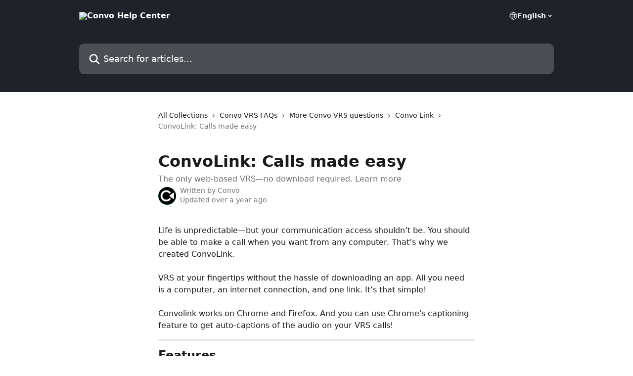

--- FILE ---
content_type: text/html; charset=UTF-8
request_url: https://player.vimeo.com/video/853207120
body_size: 6486
content:
<!DOCTYPE html>
<html lang="en">
<head>
  <meta charset="utf-8">
  <meta name="viewport" content="width=device-width,initial-scale=1,user-scalable=yes">
  
  <link rel="canonical" href="https://player.vimeo.com/video/853207120">
  <meta name="googlebot" content="noindex,indexifembedded">
  
  
  <title>Text Chat on Vimeo</title>
  <style>
      body, html, .player, .fallback {
          overflow: hidden;
          width: 100%;
          height: 100%;
          margin: 0;
          padding: 0;
      }
      .fallback {
          
              background-color: transparent;
          
      }
      .player.loading { opacity: 0; }
      .fallback iframe {
          position: fixed;
          left: 0;
          top: 0;
          width: 100%;
          height: 100%;
      }
  </style>
  <link rel="modulepreload" href="https://f.vimeocdn.com/p/4.46.25/js/player.module.js" crossorigin="anonymous">
  <link rel="modulepreload" href="https://f.vimeocdn.com/p/4.46.25/js/vendor.module.js" crossorigin="anonymous">
  <link rel="preload" href="https://f.vimeocdn.com/p/4.46.25/css/player.css" as="style">
</head>

<body>


<div class="vp-placeholder">
    <style>
        .vp-placeholder,
        .vp-placeholder-thumb,
        .vp-placeholder-thumb::before,
        .vp-placeholder-thumb::after {
            position: absolute;
            top: 0;
            bottom: 0;
            left: 0;
            right: 0;
        }
        .vp-placeholder {
            visibility: hidden;
            width: 100%;
            max-height: 100%;
            height: calc(1080 / 1920 * 100vw);
            max-width: calc(1920 / 1080 * 100vh);
            margin: auto;
        }
        .vp-placeholder-carousel {
            display: none;
            background-color: #000;
            position: absolute;
            left: 0;
            right: 0;
            bottom: -60px;
            height: 60px;
        }
    </style>

    

    
        <style>
            .vp-placeholder-thumb {
                overflow: hidden;
                width: 100%;
                max-height: 100%;
                margin: auto;
            }
            .vp-placeholder-thumb::before,
            .vp-placeholder-thumb::after {
                content: "";
                display: block;
                filter: blur(7px);
                margin: 0;
                background: url(https://i.vimeocdn.com/video/1708641769-358d29a7310973a39112c765569fa03a919fde85677c598f77c12f2314b083d8-d?mw=80&q=85) 50% 50% / contain no-repeat;
            }
            .vp-placeholder-thumb::before {
                 
                margin: -30px;
            }
        </style>
    

    <div class="vp-placeholder-thumb"></div>
    <div class="vp-placeholder-carousel"></div>
    <script>function placeholderInit(t,h,d,s,n,o){var i=t.querySelector(".vp-placeholder"),v=t.querySelector(".vp-placeholder-thumb");if(h){var p=function(){try{return window.self!==window.top}catch(a){return!0}}(),w=200,y=415,r=60;if(!p&&window.innerWidth>=w&&window.innerWidth<y){i.style.bottom=r+"px",i.style.maxHeight="calc(100vh - "+r+"px)",i.style.maxWidth="calc("+n+" / "+o+" * (100vh - "+r+"px))";var f=t.querySelector(".vp-placeholder-carousel");f.style.display="block"}}if(d){var e=new Image;e.onload=function(){var a=n/o,c=e.width/e.height;if(c<=.95*a||c>=1.05*a){var l=i.getBoundingClientRect(),g=l.right-l.left,b=l.bottom-l.top,m=window.innerWidth/g*100,x=window.innerHeight/b*100;v.style.height="calc("+e.height+" / "+e.width+" * "+m+"vw)",v.style.maxWidth="calc("+e.width+" / "+e.height+" * "+x+"vh)"}i.style.visibility="visible"},e.src=s}else i.style.visibility="visible"}
</script>
    <script>placeholderInit(document,  false ,  true , "https://i.vimeocdn.com/video/1708641769-358d29a7310973a39112c765569fa03a919fde85677c598f77c12f2314b083d8-d?mw=80\u0026q=85",  1920 ,  1080 );</script>
</div>

<div id="player" class="player"></div>
<script>window.playerConfig = {"cdn_url":"https://f.vimeocdn.com","vimeo_api_url":"api.vimeo.com","request":{"files":{"dash":{"cdns":{"akfire_interconnect_quic":{"avc_url":"https://vod-adaptive-ak.vimeocdn.com/exp=1768405504~acl=%2F7da587e7-8a42-4d46-bbc6-d354f3a3d574%2Fpsid%3Db48072c27f323f107e2ef662dd0f10d216bfd8764fe35dc2aa34516cad4b0ca8%2F%2A~hmac=ab3bb8ca5a6dcb2528627960fa709fd0a4e3875a2e023591c086cca77f5edcc1/7da587e7-8a42-4d46-bbc6-d354f3a3d574/psid=b48072c27f323f107e2ef662dd0f10d216bfd8764fe35dc2aa34516cad4b0ca8/v2/playlist/av/primary/prot/cXNyPTE/playlist.json?omit=av1-hevc\u0026pathsig=8c953e4f~EiVSI2Qa7NAZotXU0FHBTKAYZaSGIfEdAjxJ-iEVPS8\u0026qsr=1\u0026r=dXM%3D\u0026rh=sVbcR","origin":"gcs","url":"https://vod-adaptive-ak.vimeocdn.com/exp=1768405504~acl=%2F7da587e7-8a42-4d46-bbc6-d354f3a3d574%2Fpsid%3Db48072c27f323f107e2ef662dd0f10d216bfd8764fe35dc2aa34516cad4b0ca8%2F%2A~hmac=ab3bb8ca5a6dcb2528627960fa709fd0a4e3875a2e023591c086cca77f5edcc1/7da587e7-8a42-4d46-bbc6-d354f3a3d574/psid=b48072c27f323f107e2ef662dd0f10d216bfd8764fe35dc2aa34516cad4b0ca8/v2/playlist/av/primary/prot/cXNyPTE/playlist.json?pathsig=8c953e4f~EiVSI2Qa7NAZotXU0FHBTKAYZaSGIfEdAjxJ-iEVPS8\u0026qsr=1\u0026r=dXM%3D\u0026rh=sVbcR"},"fastly_skyfire":{"avc_url":"https://skyfire.vimeocdn.com/1768405504-0x52cc48c0fa791878b7c2150b0433acf95b768c11/7da587e7-8a42-4d46-bbc6-d354f3a3d574/psid=b48072c27f323f107e2ef662dd0f10d216bfd8764fe35dc2aa34516cad4b0ca8/v2/playlist/av/primary/prot/cXNyPTE/playlist.json?omit=av1-hevc\u0026pathsig=8c953e4f~EiVSI2Qa7NAZotXU0FHBTKAYZaSGIfEdAjxJ-iEVPS8\u0026qsr=1\u0026r=dXM%3D\u0026rh=sVbcR","origin":"gcs","url":"https://skyfire.vimeocdn.com/1768405504-0x52cc48c0fa791878b7c2150b0433acf95b768c11/7da587e7-8a42-4d46-bbc6-d354f3a3d574/psid=b48072c27f323f107e2ef662dd0f10d216bfd8764fe35dc2aa34516cad4b0ca8/v2/playlist/av/primary/prot/cXNyPTE/playlist.json?pathsig=8c953e4f~EiVSI2Qa7NAZotXU0FHBTKAYZaSGIfEdAjxJ-iEVPS8\u0026qsr=1\u0026r=dXM%3D\u0026rh=sVbcR"}},"default_cdn":"akfire_interconnect_quic","separate_av":true,"streams":[{"profile":"c3347cdf-6c91-4ab3-8d56-737128e7a65f","id":"89c54691-9720-4b06-ac2e-acc8a593fe8c","fps":23.98,"quality":"360p"},{"profile":"f3f6f5f0-2e6b-4e90-994e-842d1feeabc0","id":"b3cfff0e-e527-4eb1-a81e-eb72541a4296","fps":23.98,"quality":"720p"},{"profile":"f9e4a5d7-8043-4af3-b231-641ca735a130","id":"df158cff-d217-4120-babe-b27b24df43a8","fps":23.98,"quality":"540p"},{"profile":"5ff7441f-4973-4241-8c2e-976ef4a572b0","id":"01e64ff3-5844-4378-9a6a-e07a0e86847f","fps":23.98,"quality":"1080p"},{"profile":"d0b41bac-2bf2-4310-8113-df764d486192","id":"0df7c8dc-d3ba-484e-b063-4153295d8550","fps":23.98,"quality":"240p"}],"streams_avc":[{"profile":"f3f6f5f0-2e6b-4e90-994e-842d1feeabc0","id":"b3cfff0e-e527-4eb1-a81e-eb72541a4296","fps":23.98,"quality":"720p"},{"profile":"f9e4a5d7-8043-4af3-b231-641ca735a130","id":"df158cff-d217-4120-babe-b27b24df43a8","fps":23.98,"quality":"540p"},{"profile":"5ff7441f-4973-4241-8c2e-976ef4a572b0","id":"01e64ff3-5844-4378-9a6a-e07a0e86847f","fps":23.98,"quality":"1080p"},{"profile":"d0b41bac-2bf2-4310-8113-df764d486192","id":"0df7c8dc-d3ba-484e-b063-4153295d8550","fps":23.98,"quality":"240p"},{"profile":"c3347cdf-6c91-4ab3-8d56-737128e7a65f","id":"89c54691-9720-4b06-ac2e-acc8a593fe8c","fps":23.98,"quality":"360p"}]},"hls":{"cdns":{"akfire_interconnect_quic":{"avc_url":"https://vod-adaptive-ak.vimeocdn.com/exp=1768405504~acl=%2F7da587e7-8a42-4d46-bbc6-d354f3a3d574%2Fpsid%3Db48072c27f323f107e2ef662dd0f10d216bfd8764fe35dc2aa34516cad4b0ca8%2F%2A~hmac=ab3bb8ca5a6dcb2528627960fa709fd0a4e3875a2e023591c086cca77f5edcc1/7da587e7-8a42-4d46-bbc6-d354f3a3d574/psid=b48072c27f323f107e2ef662dd0f10d216bfd8764fe35dc2aa34516cad4b0ca8/v2/playlist/av/primary/prot/cXNyPTE/playlist.m3u8?omit=av1-hevc-opus\u0026pathsig=8c953e4f~fDtC--Xj-B_ws2tHtk8wz6CGSo8MKok4h0qOnT67EKI\u0026qsr=1\u0026r=dXM%3D\u0026rh=sVbcR\u0026sf=fmp4","origin":"gcs","url":"https://vod-adaptive-ak.vimeocdn.com/exp=1768405504~acl=%2F7da587e7-8a42-4d46-bbc6-d354f3a3d574%2Fpsid%3Db48072c27f323f107e2ef662dd0f10d216bfd8764fe35dc2aa34516cad4b0ca8%2F%2A~hmac=ab3bb8ca5a6dcb2528627960fa709fd0a4e3875a2e023591c086cca77f5edcc1/7da587e7-8a42-4d46-bbc6-d354f3a3d574/psid=b48072c27f323f107e2ef662dd0f10d216bfd8764fe35dc2aa34516cad4b0ca8/v2/playlist/av/primary/prot/cXNyPTE/playlist.m3u8?omit=opus\u0026pathsig=8c953e4f~fDtC--Xj-B_ws2tHtk8wz6CGSo8MKok4h0qOnT67EKI\u0026qsr=1\u0026r=dXM%3D\u0026rh=sVbcR\u0026sf=fmp4"},"fastly_skyfire":{"avc_url":"https://skyfire.vimeocdn.com/1768405504-0x52cc48c0fa791878b7c2150b0433acf95b768c11/7da587e7-8a42-4d46-bbc6-d354f3a3d574/psid=b48072c27f323f107e2ef662dd0f10d216bfd8764fe35dc2aa34516cad4b0ca8/v2/playlist/av/primary/prot/cXNyPTE/playlist.m3u8?omit=av1-hevc-opus\u0026pathsig=8c953e4f~fDtC--Xj-B_ws2tHtk8wz6CGSo8MKok4h0qOnT67EKI\u0026qsr=1\u0026r=dXM%3D\u0026rh=sVbcR\u0026sf=fmp4","origin":"gcs","url":"https://skyfire.vimeocdn.com/1768405504-0x52cc48c0fa791878b7c2150b0433acf95b768c11/7da587e7-8a42-4d46-bbc6-d354f3a3d574/psid=b48072c27f323f107e2ef662dd0f10d216bfd8764fe35dc2aa34516cad4b0ca8/v2/playlist/av/primary/prot/cXNyPTE/playlist.m3u8?omit=opus\u0026pathsig=8c953e4f~fDtC--Xj-B_ws2tHtk8wz6CGSo8MKok4h0qOnT67EKI\u0026qsr=1\u0026r=dXM%3D\u0026rh=sVbcR\u0026sf=fmp4"}},"default_cdn":"akfire_interconnect_quic","separate_av":true}},"file_codecs":{"av1":[],"avc":["b3cfff0e-e527-4eb1-a81e-eb72541a4296","df158cff-d217-4120-babe-b27b24df43a8","01e64ff3-5844-4378-9a6a-e07a0e86847f","0df7c8dc-d3ba-484e-b063-4153295d8550","89c54691-9720-4b06-ac2e-acc8a593fe8c"],"hevc":{"dvh1":[],"hdr":[],"sdr":[]}},"lang":"en","referrer":"https://support.convorelay.com/","cookie_domain":".vimeo.com","signature":"4e6ba4ed97772d42a4552c3e370f13fc","timestamp":1768401904,"expires":3600,"thumb_preview":{"url":"https://videoapi-sprites.vimeocdn.com/video-sprites/image/01a2ce86-a51d-4cd9-adb0-cf5b5c08f19b.0.jpeg?ClientID=sulu\u0026Expires=1768405504\u0026Signature=d0a78a06f752a7ab6d713ac4c9057b6b4580c696","height":1680,"width":2556,"frame_height":240,"frame_width":426,"columns":6,"frames":37},"currency":"USD","session":"c3454570293fa582dbbfb35cd31e98ff8fadb9071768401904","cookie":{"volume":1,"quality":null,"hd":0,"captions":null,"transcript":null,"captions_styles":{"color":null,"fontSize":null,"fontFamily":null,"fontOpacity":null,"bgOpacity":null,"windowColor":null,"windowOpacity":null,"bgColor":null,"edgeStyle":null},"audio_language":null,"audio_kind":null,"qoe_survey_vote":0},"build":{"backend":"31e9776","js":"4.46.25"},"urls":{"js":"https://f.vimeocdn.com/p/4.46.25/js/player.js","js_base":"https://f.vimeocdn.com/p/4.46.25/js","js_module":"https://f.vimeocdn.com/p/4.46.25/js/player.module.js","js_vendor_module":"https://f.vimeocdn.com/p/4.46.25/js/vendor.module.js","locales_js":{"de-DE":"https://f.vimeocdn.com/p/4.46.25/js/player.de-DE.js","en":"https://f.vimeocdn.com/p/4.46.25/js/player.js","es":"https://f.vimeocdn.com/p/4.46.25/js/player.es.js","fr-FR":"https://f.vimeocdn.com/p/4.46.25/js/player.fr-FR.js","ja-JP":"https://f.vimeocdn.com/p/4.46.25/js/player.ja-JP.js","ko-KR":"https://f.vimeocdn.com/p/4.46.25/js/player.ko-KR.js","pt-BR":"https://f.vimeocdn.com/p/4.46.25/js/player.pt-BR.js","zh-CN":"https://f.vimeocdn.com/p/4.46.25/js/player.zh-CN.js"},"ambisonics_js":"https://f.vimeocdn.com/p/external/ambisonics.min.js","barebone_js":"https://f.vimeocdn.com/p/4.46.25/js/barebone.js","chromeless_js":"https://f.vimeocdn.com/p/4.46.25/js/chromeless.js","three_js":"https://f.vimeocdn.com/p/external/three.rvimeo.min.js","vuid_js":"https://f.vimeocdn.com/js_opt/modules/utils/vuid.min.js","hive_sdk":"https://f.vimeocdn.com/p/external/hive-sdk.js","hive_interceptor":"https://f.vimeocdn.com/p/external/hive-interceptor.js","proxy":"https://player.vimeo.com/static/proxy.html","css":"https://f.vimeocdn.com/p/4.46.25/css/player.css","chromeless_css":"https://f.vimeocdn.com/p/4.46.25/css/chromeless.css","fresnel":"https://arclight.vimeo.com/add/player-stats","player_telemetry_url":"https://arclight.vimeo.com/player-events","telemetry_base":"https://lensflare.vimeo.com"},"flags":{"plays":1,"dnt":0,"autohide_controls":0,"preload_video":"metadata_on_hover","qoe_survey_forced":0,"ai_widget":0,"ecdn_delta_updates":0,"disable_mms":0,"check_clip_skipping_forward":0},"country":"US","client":{"ip":"3.148.254.114"},"ab_tests":{"cross_origin_texttracks":{"group":"variant","track":false,"data":null}},"atid":"1757655638.1768401904","ai_widget_signature":"6c2f1381970f10df41eada90746feffe6f46bdb0b4528d8f4ee7a3cd1c64742d_1768405504","config_refresh_url":"https://player.vimeo.com/video/853207120/config/request?atid=1757655638.1768401904\u0026expires=3600\u0026referrer=https%3A%2F%2Fsupport.convorelay.com%2F\u0026session=c3454570293fa582dbbfb35cd31e98ff8fadb9071768401904\u0026signature=4e6ba4ed97772d42a4552c3e370f13fc\u0026time=1768401904\u0026v=1"},"player_url":"player.vimeo.com","video":{"id":853207120,"title":"Text Chat","width":1920,"height":1080,"duration":3,"url":"","share_url":"https://vimeo.com/853207120","embed_code":"\u003ciframe title=\"vimeo-player\" src=\"https://player.vimeo.com/video/853207120?h=6e86037747\" width=\"640\" height=\"360\" frameborder=\"0\" referrerpolicy=\"strict-origin-when-cross-origin\" allow=\"autoplay; fullscreen; picture-in-picture; clipboard-write; encrypted-media; web-share\"   allowfullscreen\u003e\u003c/iframe\u003e","default_to_hd":0,"privacy":"disable","embed_permission":"public","thumbnail_url":"https://i.vimeocdn.com/video/1708641769-358d29a7310973a39112c765569fa03a919fde85677c598f77c12f2314b083d8-d","owner":{"id":203260236,"name":"Convo","img":"https://i.vimeocdn.com/portrait/100050474_60x60?subrect=29%2C26%2C745%2C742\u0026r=cover\u0026sig=2fe03c6544c5f27526346c362562a699e2520c51d6e4e555cd18999b96c30026\u0026v=1\u0026region=us","img_2x":"https://i.vimeocdn.com/portrait/100050474_60x60?subrect=29%2C26%2C745%2C742\u0026r=cover\u0026sig=2fe03c6544c5f27526346c362562a699e2520c51d6e4e555cd18999b96c30026\u0026v=1\u0026region=us","url":"https://vimeo.com/convocommunications","account_type":"advanced"},"spatial":0,"live_event":null,"version":{"current":null,"available":[{"id":768957355,"file_id":3643812237,"is_current":true}]},"unlisted_hash":null,"rating":{"id":6},"fps":23.98,"bypass_token":"eyJ0eXAiOiJKV1QiLCJhbGciOiJIUzI1NiJ9.eyJjbGlwX2lkIjo4NTMyMDcxMjAsImV4cCI6MTc2ODQwNTU2MH0.nhM3FK6tipkYqnnP3MOPysKPzkMcYMf_slYetd-Awwk","channel_layout":"stereo","ai":0,"locale":""},"user":{"id":0,"team_id":0,"team_origin_user_id":0,"account_type":"none","liked":0,"watch_later":0,"owner":0,"mod":0,"logged_in":0,"private_mode_enabled":0,"vimeo_api_client_token":"eyJhbGciOiJIUzI1NiIsInR5cCI6IkpXVCJ9.eyJzZXNzaW9uX2lkIjoiYzM0NTQ1NzAyOTNmYTU4MmRiYmZiMzVjZDMxZTk4ZmY4ZmFkYjkwNzE3Njg0MDE5MDQiLCJleHAiOjE3Njg0MDU1MDQsImFwcF9pZCI6MTE4MzU5LCJzY29wZXMiOiJwdWJsaWMgc3RhdHMifQ.NeNnYr85O4WkDXblPAuUGSaLRUUfYo874JY9-GBVr2c"},"view":1,"vimeo_url":"vimeo.com","embed":{"audio_track":"","autoplay":0,"autopause":1,"dnt":0,"editor":0,"keyboard":1,"log_plays":1,"loop":1,"muted":0,"on_site":0,"texttrack":"","transparent":1,"outro":"beginning","playsinline":1,"quality":null,"player_id":"","api":null,"app_id":"","color":"00aa55","color_one":"000000","color_two":"00aa55","color_three":"ffffff","color_four":"000000","context":"embed.main","settings":{"auto_pip":1,"badge":0,"byline":0,"collections":0,"color":0,"force_color_one":0,"force_color_two":0,"force_color_three":0,"force_color_four":0,"embed":0,"fullscreen":0,"like":0,"logo":0,"playbar":0,"portrait":0,"pip":0,"share":0,"spatial_compass":0,"spatial_label":0,"speed":0,"title":0,"volume":0,"watch_later":0,"watch_full_video":1,"controls":1,"airplay":0,"audio_tracks":1,"chapters":0,"chromecast":0,"cc":0,"transcript":0,"quality":0,"play_button_position":0,"ask_ai":0,"skipping_forward":1,"debug_payload_collection_policy":"default"},"create_interactive":{"has_create_interactive":false,"viddata_url":""},"min_quality":null,"max_quality":null,"initial_quality":null,"prefer_mms":1}}</script>
<script>const fullscreenSupported="exitFullscreen"in document||"webkitExitFullscreen"in document||"webkitCancelFullScreen"in document||"mozCancelFullScreen"in document||"msExitFullscreen"in document||"webkitEnterFullScreen"in document.createElement("video");var isIE=checkIE(window.navigator.userAgent),incompatibleBrowser=!fullscreenSupported||isIE;window.noModuleLoading=!1,window.dynamicImportSupported=!1,window.cssLayersSupported=typeof CSSLayerBlockRule<"u",window.isInIFrame=function(){try{return window.self!==window.top}catch(e){return!0}}(),!window.isInIFrame&&/twitter/i.test(navigator.userAgent)&&window.playerConfig.video.url&&(window.location=window.playerConfig.video.url),window.playerConfig.request.lang&&document.documentElement.setAttribute("lang",window.playerConfig.request.lang),window.loadScript=function(e){var n=document.getElementsByTagName("script")[0];n&&n.parentNode?n.parentNode.insertBefore(e,n):document.head.appendChild(e)},window.loadVUID=function(){if(!window.playerConfig.request.flags.dnt&&!window.playerConfig.embed.dnt){window._vuid=[["pid",window.playerConfig.request.session]];var e=document.createElement("script");e.async=!0,e.src=window.playerConfig.request.urls.vuid_js,window.loadScript(e)}},window.loadCSS=function(e,n){var i={cssDone:!1,startTime:new Date().getTime(),link:e.createElement("link")};return i.link.rel="stylesheet",i.link.href=n,e.getElementsByTagName("head")[0].appendChild(i.link),i.link.onload=function(){i.cssDone=!0},i},window.loadLegacyJS=function(e,n){if(incompatibleBrowser){var i=e.querySelector(".vp-placeholder");i&&i.parentNode&&i.parentNode.removeChild(i);let a=`/video/${window.playerConfig.video.id}/fallback`;window.playerConfig.request.referrer&&(a+=`?referrer=${window.playerConfig.request.referrer}`),n.innerHTML=`<div class="fallback"><iframe title="unsupported message" src="${a}" frameborder="0"></iframe></div>`}else{n.className="player loading";var t=window.loadCSS(e,window.playerConfig.request.urls.css),r=e.createElement("script"),o=!1;r.src=window.playerConfig.request.urls.js,window.loadScript(r),r["onreadystatechange"in r?"onreadystatechange":"onload"]=function(){!o&&(!this.readyState||this.readyState==="loaded"||this.readyState==="complete")&&(o=!0,playerObject=new VimeoPlayer(n,window.playerConfig,t.cssDone||{link:t.link,startTime:t.startTime}))},window.loadVUID()}};function checkIE(e){e=e&&e.toLowerCase?e.toLowerCase():"";function n(r){return r=r.toLowerCase(),new RegExp(r).test(e);return browserRegEx}var i=n("msie")?parseFloat(e.replace(/^.*msie (\d+).*$/,"$1")):!1,t=n("trident")?parseFloat(e.replace(/^.*trident\/(\d+)\.(\d+).*$/,"$1.$2"))+4:!1;return i||t}
</script>
<script nomodule>
  window.noModuleLoading = true;
  var playerEl = document.getElementById('player');
  window.loadLegacyJS(document, playerEl);
</script>
<script type="module">try{import("").catch(()=>{})}catch(t){}window.dynamicImportSupported=!0;
</script>
<script type="module">if(!window.dynamicImportSupported||!window.cssLayersSupported){if(!window.noModuleLoading){window.noModuleLoading=!0;var playerEl=document.getElementById("player");window.loadLegacyJS(document,playerEl)}var moduleScriptLoader=document.getElementById("js-module-block");moduleScriptLoader&&moduleScriptLoader.parentElement.removeChild(moduleScriptLoader)}
</script>
<script type="module" id="js-module-block">if(!window.noModuleLoading&&window.dynamicImportSupported&&window.cssLayersSupported){const n=document.getElementById("player"),e=window.loadCSS(document,window.playerConfig.request.urls.css);import(window.playerConfig.request.urls.js_module).then(function(o){new o.VimeoPlayer(n,window.playerConfig,e.cssDone||{link:e.link,startTime:e.startTime}),window.loadVUID()}).catch(function(o){throw/TypeError:[A-z ]+import[A-z ]+module/gi.test(o)&&window.loadLegacyJS(document,n),o})}
</script>

<script type="application/ld+json">{"embedUrl":"https://player.vimeo.com/video/853207120?h=6e86037747","thumbnailUrl":"https://i.vimeocdn.com/video/1708641769-358d29a7310973a39112c765569fa03a919fde85677c598f77c12f2314b083d8-d?f=webp","name":"Text Chat","description":"This is \"Text Chat\" by \"Convo\" on Vimeo, the home for high quality videos and the people who love them.","duration":"PT3S","uploadDate":"2023-08-09T20:45:47-04:00","@context":"https://schema.org/","@type":"VideoObject"}</script>

</body>
</html>


--- FILE ---
content_type: text/html; charset=UTF-8
request_url: https://player.vimeo.com/video/853206430
body_size: 6488
content:
<!DOCTYPE html>
<html lang="en">
<head>
  <meta charset="utf-8">
  <meta name="viewport" content="width=device-width,initial-scale=1,user-scalable=yes">
  
  <link rel="canonical" href="https://player.vimeo.com/video/853206430">
  <meta name="googlebot" content="noindex,indexifembedded">
  
  
  <title>Notification on Vimeo</title>
  <style>
      body, html, .player, .fallback {
          overflow: hidden;
          width: 100%;
          height: 100%;
          margin: 0;
          padding: 0;
      }
      .fallback {
          
              background-color: transparent;
          
      }
      .player.loading { opacity: 0; }
      .fallback iframe {
          position: fixed;
          left: 0;
          top: 0;
          width: 100%;
          height: 100%;
      }
  </style>
  <link rel="modulepreload" href="https://f.vimeocdn.com/p/4.46.25/js/player.module.js" crossorigin="anonymous">
  <link rel="modulepreload" href="https://f.vimeocdn.com/p/4.46.25/js/vendor.module.js" crossorigin="anonymous">
  <link rel="preload" href="https://f.vimeocdn.com/p/4.46.25/css/player.css" as="style">
</head>

<body>


<div class="vp-placeholder">
    <style>
        .vp-placeholder,
        .vp-placeholder-thumb,
        .vp-placeholder-thumb::before,
        .vp-placeholder-thumb::after {
            position: absolute;
            top: 0;
            bottom: 0;
            left: 0;
            right: 0;
        }
        .vp-placeholder {
            visibility: hidden;
            width: 100%;
            max-height: 100%;
            height: calc(1080 / 1920 * 100vw);
            max-width: calc(1920 / 1080 * 100vh);
            margin: auto;
        }
        .vp-placeholder-carousel {
            display: none;
            background-color: #000;
            position: absolute;
            left: 0;
            right: 0;
            bottom: -60px;
            height: 60px;
        }
    </style>

    

    
        <style>
            .vp-placeholder-thumb {
                overflow: hidden;
                width: 100%;
                max-height: 100%;
                margin: auto;
            }
            .vp-placeholder-thumb::before,
            .vp-placeholder-thumb::after {
                content: "";
                display: block;
                filter: blur(7px);
                margin: 0;
                background: url(https://i.vimeocdn.com/video/1708640892-8742f5934e1369685f7d48678ecaf96ac529613ccc7034b5d2eb347483d82475-d?mw=80&q=85) 50% 50% / contain no-repeat;
            }
            .vp-placeholder-thumb::before {
                 
                margin: -30px;
            }
        </style>
    

    <div class="vp-placeholder-thumb"></div>
    <div class="vp-placeholder-carousel"></div>
    <script>function placeholderInit(t,h,d,s,n,o){var i=t.querySelector(".vp-placeholder"),v=t.querySelector(".vp-placeholder-thumb");if(h){var p=function(){try{return window.self!==window.top}catch(a){return!0}}(),w=200,y=415,r=60;if(!p&&window.innerWidth>=w&&window.innerWidth<y){i.style.bottom=r+"px",i.style.maxHeight="calc(100vh - "+r+"px)",i.style.maxWidth="calc("+n+" / "+o+" * (100vh - "+r+"px))";var f=t.querySelector(".vp-placeholder-carousel");f.style.display="block"}}if(d){var e=new Image;e.onload=function(){var a=n/o,c=e.width/e.height;if(c<=.95*a||c>=1.05*a){var l=i.getBoundingClientRect(),g=l.right-l.left,b=l.bottom-l.top,m=window.innerWidth/g*100,x=window.innerHeight/b*100;v.style.height="calc("+e.height+" / "+e.width+" * "+m+"vw)",v.style.maxWidth="calc("+e.width+" / "+e.height+" * "+x+"vh)"}i.style.visibility="visible"},e.src=s}else i.style.visibility="visible"}
</script>
    <script>placeholderInit(document,  false ,  true , "https://i.vimeocdn.com/video/1708640892-8742f5934e1369685f7d48678ecaf96ac529613ccc7034b5d2eb347483d82475-d?mw=80\u0026q=85",  1920 ,  1080 );</script>
</div>

<div id="player" class="player"></div>
<script>window.playerConfig = {"cdn_url":"https://f.vimeocdn.com","vimeo_api_url":"api.vimeo.com","request":{"files":{"dash":{"cdns":{"akfire_interconnect_quic":{"avc_url":"https://vod-adaptive-ak.vimeocdn.com/exp=1768405504~acl=%2Fc97f11a6-0dd6-4421-be91-ed586c48c1d7%2Fpsid%3Db24fe2826066cdeb9729aeb027d2c67298809078d0c8fec70e3e4e9f4c91c840%2F%2A~hmac=714367f2c4517c60ae3f27e9ea89183271c46c15df854fb067aaff74427c65b6/c97f11a6-0dd6-4421-be91-ed586c48c1d7/psid=b24fe2826066cdeb9729aeb027d2c67298809078d0c8fec70e3e4e9f4c91c840/v2/playlist/av/primary/prot/cXNyPTE/playlist.json?omit=av1-hevc\u0026pathsig=8c953e4f~MGtzhz2Q3TJz6oQKyFjlMFVuuqc8CDD819CB7xKIv1A\u0026qsr=1\u0026r=dXM%3D\u0026rh=4q9I9w","origin":"gcs","url":"https://vod-adaptive-ak.vimeocdn.com/exp=1768405504~acl=%2Fc97f11a6-0dd6-4421-be91-ed586c48c1d7%2Fpsid%3Db24fe2826066cdeb9729aeb027d2c67298809078d0c8fec70e3e4e9f4c91c840%2F%2A~hmac=714367f2c4517c60ae3f27e9ea89183271c46c15df854fb067aaff74427c65b6/c97f11a6-0dd6-4421-be91-ed586c48c1d7/psid=b24fe2826066cdeb9729aeb027d2c67298809078d0c8fec70e3e4e9f4c91c840/v2/playlist/av/primary/prot/cXNyPTE/playlist.json?pathsig=8c953e4f~MGtzhz2Q3TJz6oQKyFjlMFVuuqc8CDD819CB7xKIv1A\u0026qsr=1\u0026r=dXM%3D\u0026rh=4q9I9w"},"fastly_skyfire":{"avc_url":"https://skyfire.vimeocdn.com/1768405504-0x5ede972d22071f9d89d0f1910bfd2d5d771dd2ba/c97f11a6-0dd6-4421-be91-ed586c48c1d7/psid=b24fe2826066cdeb9729aeb027d2c67298809078d0c8fec70e3e4e9f4c91c840/v2/playlist/av/primary/prot/cXNyPTE/playlist.json?omit=av1-hevc\u0026pathsig=8c953e4f~MGtzhz2Q3TJz6oQKyFjlMFVuuqc8CDD819CB7xKIv1A\u0026qsr=1\u0026r=dXM%3D\u0026rh=4q9I9w","origin":"gcs","url":"https://skyfire.vimeocdn.com/1768405504-0x5ede972d22071f9d89d0f1910bfd2d5d771dd2ba/c97f11a6-0dd6-4421-be91-ed586c48c1d7/psid=b24fe2826066cdeb9729aeb027d2c67298809078d0c8fec70e3e4e9f4c91c840/v2/playlist/av/primary/prot/cXNyPTE/playlist.json?pathsig=8c953e4f~MGtzhz2Q3TJz6oQKyFjlMFVuuqc8CDD819CB7xKIv1A\u0026qsr=1\u0026r=dXM%3D\u0026rh=4q9I9w"}},"default_cdn":"akfire_interconnect_quic","separate_av":true,"streams":[{"profile":"5ff7441f-4973-4241-8c2e-976ef4a572b0","id":"2f873cb2-e723-4304-8468-bdbe1df8197c","fps":23.98,"quality":"1080p"},{"profile":"f9e4a5d7-8043-4af3-b231-641ca735a130","id":"4f1abc1d-453c-455b-8712-a0c4f5ccbf8c","fps":23.98,"quality":"540p"},{"profile":"c3347cdf-6c91-4ab3-8d56-737128e7a65f","id":"df749385-3b12-4c82-8b40-6cd3732e0f0b","fps":23.98,"quality":"360p"},{"profile":"d0b41bac-2bf2-4310-8113-df764d486192","id":"e08354e6-d76a-485b-a4ec-f89ae1439d0d","fps":23.98,"quality":"240p"},{"profile":"f3f6f5f0-2e6b-4e90-994e-842d1feeabc0","id":"f3d2efb5-f658-4edd-9282-38ad848ccd52","fps":23.98,"quality":"720p"}],"streams_avc":[{"profile":"c3347cdf-6c91-4ab3-8d56-737128e7a65f","id":"df749385-3b12-4c82-8b40-6cd3732e0f0b","fps":23.98,"quality":"360p"},{"profile":"d0b41bac-2bf2-4310-8113-df764d486192","id":"e08354e6-d76a-485b-a4ec-f89ae1439d0d","fps":23.98,"quality":"240p"},{"profile":"f3f6f5f0-2e6b-4e90-994e-842d1feeabc0","id":"f3d2efb5-f658-4edd-9282-38ad848ccd52","fps":23.98,"quality":"720p"},{"profile":"5ff7441f-4973-4241-8c2e-976ef4a572b0","id":"2f873cb2-e723-4304-8468-bdbe1df8197c","fps":23.98,"quality":"1080p"},{"profile":"f9e4a5d7-8043-4af3-b231-641ca735a130","id":"4f1abc1d-453c-455b-8712-a0c4f5ccbf8c","fps":23.98,"quality":"540p"}]},"hls":{"cdns":{"akfire_interconnect_quic":{"avc_url":"https://vod-adaptive-ak.vimeocdn.com/exp=1768405504~acl=%2Fc97f11a6-0dd6-4421-be91-ed586c48c1d7%2Fpsid%3Db24fe2826066cdeb9729aeb027d2c67298809078d0c8fec70e3e4e9f4c91c840%2F%2A~hmac=714367f2c4517c60ae3f27e9ea89183271c46c15df854fb067aaff74427c65b6/c97f11a6-0dd6-4421-be91-ed586c48c1d7/psid=b24fe2826066cdeb9729aeb027d2c67298809078d0c8fec70e3e4e9f4c91c840/v2/playlist/av/primary/prot/cXNyPTE/playlist.m3u8?omit=av1-hevc-opus\u0026pathsig=8c953e4f~oLaEaLovcfT4v9EZQ0vToegLeaZ5gVxxz_vawkfezQU\u0026qsr=1\u0026r=dXM%3D\u0026rh=4q9I9w\u0026sf=fmp4","origin":"gcs","url":"https://vod-adaptive-ak.vimeocdn.com/exp=1768405504~acl=%2Fc97f11a6-0dd6-4421-be91-ed586c48c1d7%2Fpsid%3Db24fe2826066cdeb9729aeb027d2c67298809078d0c8fec70e3e4e9f4c91c840%2F%2A~hmac=714367f2c4517c60ae3f27e9ea89183271c46c15df854fb067aaff74427c65b6/c97f11a6-0dd6-4421-be91-ed586c48c1d7/psid=b24fe2826066cdeb9729aeb027d2c67298809078d0c8fec70e3e4e9f4c91c840/v2/playlist/av/primary/prot/cXNyPTE/playlist.m3u8?omit=opus\u0026pathsig=8c953e4f~oLaEaLovcfT4v9EZQ0vToegLeaZ5gVxxz_vawkfezQU\u0026qsr=1\u0026r=dXM%3D\u0026rh=4q9I9w\u0026sf=fmp4"},"fastly_skyfire":{"avc_url":"https://skyfire.vimeocdn.com/1768405504-0x5ede972d22071f9d89d0f1910bfd2d5d771dd2ba/c97f11a6-0dd6-4421-be91-ed586c48c1d7/psid=b24fe2826066cdeb9729aeb027d2c67298809078d0c8fec70e3e4e9f4c91c840/v2/playlist/av/primary/prot/cXNyPTE/playlist.m3u8?omit=av1-hevc-opus\u0026pathsig=8c953e4f~oLaEaLovcfT4v9EZQ0vToegLeaZ5gVxxz_vawkfezQU\u0026qsr=1\u0026r=dXM%3D\u0026rh=4q9I9w\u0026sf=fmp4","origin":"gcs","url":"https://skyfire.vimeocdn.com/1768405504-0x5ede972d22071f9d89d0f1910bfd2d5d771dd2ba/c97f11a6-0dd6-4421-be91-ed586c48c1d7/psid=b24fe2826066cdeb9729aeb027d2c67298809078d0c8fec70e3e4e9f4c91c840/v2/playlist/av/primary/prot/cXNyPTE/playlist.m3u8?omit=opus\u0026pathsig=8c953e4f~oLaEaLovcfT4v9EZQ0vToegLeaZ5gVxxz_vawkfezQU\u0026qsr=1\u0026r=dXM%3D\u0026rh=4q9I9w\u0026sf=fmp4"}},"default_cdn":"akfire_interconnect_quic","separate_av":true}},"file_codecs":{"av1":[],"avc":["df749385-3b12-4c82-8b40-6cd3732e0f0b","e08354e6-d76a-485b-a4ec-f89ae1439d0d","f3d2efb5-f658-4edd-9282-38ad848ccd52","2f873cb2-e723-4304-8468-bdbe1df8197c","4f1abc1d-453c-455b-8712-a0c4f5ccbf8c"],"hevc":{"dvh1":[],"hdr":[],"sdr":[]}},"lang":"en","referrer":"https://support.convorelay.com/","cookie_domain":".vimeo.com","signature":"3dbda79ee66563cb8e6b68c0a3005d23","timestamp":1768401904,"expires":3600,"thumb_preview":{"url":"https://videoapi-sprites.vimeocdn.com/video-sprites/image/780ca41a-b9ed-4687-b5a4-f3b63c6276b1.0.jpeg?ClientID=sulu\u0026Expires=1768405504\u0026Signature=fa266a73a01f3405fbecbe9426562b5d79958b01","height":1920,"width":2982,"frame_height":240,"frame_width":426,"columns":7,"frames":53},"currency":"USD","session":"553ba00ca3674128f504ba47c231f94c867d6fa41768401904","cookie":{"volume":1,"quality":null,"hd":0,"captions":null,"transcript":null,"captions_styles":{"color":null,"fontSize":null,"fontFamily":null,"fontOpacity":null,"bgOpacity":null,"windowColor":null,"windowOpacity":null,"bgColor":null,"edgeStyle":null},"audio_language":null,"audio_kind":null,"qoe_survey_vote":0},"build":{"backend":"31e9776","js":"4.46.25"},"urls":{"js":"https://f.vimeocdn.com/p/4.46.25/js/player.js","js_base":"https://f.vimeocdn.com/p/4.46.25/js","js_module":"https://f.vimeocdn.com/p/4.46.25/js/player.module.js","js_vendor_module":"https://f.vimeocdn.com/p/4.46.25/js/vendor.module.js","locales_js":{"de-DE":"https://f.vimeocdn.com/p/4.46.25/js/player.de-DE.js","en":"https://f.vimeocdn.com/p/4.46.25/js/player.js","es":"https://f.vimeocdn.com/p/4.46.25/js/player.es.js","fr-FR":"https://f.vimeocdn.com/p/4.46.25/js/player.fr-FR.js","ja-JP":"https://f.vimeocdn.com/p/4.46.25/js/player.ja-JP.js","ko-KR":"https://f.vimeocdn.com/p/4.46.25/js/player.ko-KR.js","pt-BR":"https://f.vimeocdn.com/p/4.46.25/js/player.pt-BR.js","zh-CN":"https://f.vimeocdn.com/p/4.46.25/js/player.zh-CN.js"},"ambisonics_js":"https://f.vimeocdn.com/p/external/ambisonics.min.js","barebone_js":"https://f.vimeocdn.com/p/4.46.25/js/barebone.js","chromeless_js":"https://f.vimeocdn.com/p/4.46.25/js/chromeless.js","three_js":"https://f.vimeocdn.com/p/external/three.rvimeo.min.js","vuid_js":"https://f.vimeocdn.com/js_opt/modules/utils/vuid.min.js","hive_sdk":"https://f.vimeocdn.com/p/external/hive-sdk.js","hive_interceptor":"https://f.vimeocdn.com/p/external/hive-interceptor.js","proxy":"https://player.vimeo.com/static/proxy.html","css":"https://f.vimeocdn.com/p/4.46.25/css/player.css","chromeless_css":"https://f.vimeocdn.com/p/4.46.25/css/chromeless.css","fresnel":"https://arclight.vimeo.com/add/player-stats","player_telemetry_url":"https://arclight.vimeo.com/player-events","telemetry_base":"https://lensflare.vimeo.com"},"flags":{"plays":1,"dnt":0,"autohide_controls":0,"preload_video":"metadata_on_hover","qoe_survey_forced":0,"ai_widget":0,"ecdn_delta_updates":0,"disable_mms":0,"check_clip_skipping_forward":0},"country":"US","client":{"ip":"3.148.254.114"},"ab_tests":{"cross_origin_texttracks":{"group":"variant","track":false,"data":null}},"atid":"340635935.1768401904","ai_widget_signature":"7af97d76f6403e5fa94ab365378c34519924dd9183c9e0e01994eadb8bd26542_1768405504","config_refresh_url":"https://player.vimeo.com/video/853206430/config/request?atid=340635935.1768401904\u0026expires=3600\u0026referrer=https%3A%2F%2Fsupport.convorelay.com%2F\u0026session=553ba00ca3674128f504ba47c231f94c867d6fa41768401904\u0026signature=3dbda79ee66563cb8e6b68c0a3005d23\u0026time=1768401904\u0026v=1"},"player_url":"player.vimeo.com","video":{"id":853206430,"title":"Notification","width":1920,"height":1080,"duration":4,"url":"","share_url":"https://vimeo.com/853206430","embed_code":"\u003ciframe title=\"vimeo-player\" src=\"https://player.vimeo.com/video/853206430?h=7dc1f6dce3\" width=\"640\" height=\"360\" frameborder=\"0\" referrerpolicy=\"strict-origin-when-cross-origin\" allow=\"autoplay; fullscreen; picture-in-picture; clipboard-write; encrypted-media; web-share\"   allowfullscreen\u003e\u003c/iframe\u003e","default_to_hd":0,"privacy":"disable","embed_permission":"public","thumbnail_url":"https://i.vimeocdn.com/video/1708640892-8742f5934e1369685f7d48678ecaf96ac529613ccc7034b5d2eb347483d82475-d","owner":{"id":203260236,"name":"Convo","img":"https://i.vimeocdn.com/portrait/100050474_60x60?subrect=29%2C26%2C745%2C742\u0026r=cover\u0026sig=2fe03c6544c5f27526346c362562a699e2520c51d6e4e555cd18999b96c30026\u0026v=1\u0026region=us","img_2x":"https://i.vimeocdn.com/portrait/100050474_60x60?subrect=29%2C26%2C745%2C742\u0026r=cover\u0026sig=2fe03c6544c5f27526346c362562a699e2520c51d6e4e555cd18999b96c30026\u0026v=1\u0026region=us","url":"https://vimeo.com/convocommunications","account_type":"advanced"},"spatial":0,"live_event":null,"version":{"current":null,"available":[{"id":768956589,"file_id":3643811526,"is_current":true}]},"unlisted_hash":null,"rating":{"id":6},"fps":23.98,"bypass_token":"eyJ0eXAiOiJKV1QiLCJhbGciOiJIUzI1NiJ9.eyJjbGlwX2lkIjo4NTMyMDY0MzAsImV4cCI6MTc2ODQwNTU2MH0.8mBmn71WPEwMoFcpvqQfXJgLV0bWDiysURsCSK7A4to","channel_layout":"stereo","ai":0,"locale":""},"user":{"id":0,"team_id":0,"team_origin_user_id":0,"account_type":"none","liked":0,"watch_later":0,"owner":0,"mod":0,"logged_in":0,"private_mode_enabled":0,"vimeo_api_client_token":"eyJhbGciOiJIUzI1NiIsInR5cCI6IkpXVCJ9.eyJzZXNzaW9uX2lkIjoiNTUzYmEwMGNhMzY3NDEyOGY1MDRiYTQ3YzIzMWY5NGM4NjdkNmZhNDE3Njg0MDE5MDQiLCJleHAiOjE3Njg0MDU1MDQsImFwcF9pZCI6MTE4MzU5LCJzY29wZXMiOiJwdWJsaWMgc3RhdHMifQ.td4AuI0Vmk7mcOqQAVa-lUfgzRo5Dt635KpOZJcYswg"},"view":1,"vimeo_url":"vimeo.com","embed":{"audio_track":"","autoplay":0,"autopause":1,"dnt":0,"editor":0,"keyboard":1,"log_plays":1,"loop":1,"muted":0,"on_site":0,"texttrack":"","transparent":1,"outro":"beginning","playsinline":1,"quality":null,"player_id":"","api":null,"app_id":"","color":"00aa55","color_one":"000000","color_two":"00aa55","color_three":"ffffff","color_four":"000000","context":"embed.main","settings":{"auto_pip":1,"badge":0,"byline":0,"collections":0,"color":0,"force_color_one":0,"force_color_two":0,"force_color_three":0,"force_color_four":0,"embed":0,"fullscreen":0,"like":0,"logo":0,"playbar":0,"portrait":0,"pip":0,"share":0,"spatial_compass":0,"spatial_label":0,"speed":0,"title":0,"volume":0,"watch_later":0,"watch_full_video":1,"controls":1,"airplay":0,"audio_tracks":1,"chapters":0,"chromecast":0,"cc":0,"transcript":0,"quality":0,"play_button_position":0,"ask_ai":0,"skipping_forward":1,"debug_payload_collection_policy":"default"},"create_interactive":{"has_create_interactive":false,"viddata_url":""},"min_quality":null,"max_quality":null,"initial_quality":null,"prefer_mms":1}}</script>
<script>const fullscreenSupported="exitFullscreen"in document||"webkitExitFullscreen"in document||"webkitCancelFullScreen"in document||"mozCancelFullScreen"in document||"msExitFullscreen"in document||"webkitEnterFullScreen"in document.createElement("video");var isIE=checkIE(window.navigator.userAgent),incompatibleBrowser=!fullscreenSupported||isIE;window.noModuleLoading=!1,window.dynamicImportSupported=!1,window.cssLayersSupported=typeof CSSLayerBlockRule<"u",window.isInIFrame=function(){try{return window.self!==window.top}catch(e){return!0}}(),!window.isInIFrame&&/twitter/i.test(navigator.userAgent)&&window.playerConfig.video.url&&(window.location=window.playerConfig.video.url),window.playerConfig.request.lang&&document.documentElement.setAttribute("lang",window.playerConfig.request.lang),window.loadScript=function(e){var n=document.getElementsByTagName("script")[0];n&&n.parentNode?n.parentNode.insertBefore(e,n):document.head.appendChild(e)},window.loadVUID=function(){if(!window.playerConfig.request.flags.dnt&&!window.playerConfig.embed.dnt){window._vuid=[["pid",window.playerConfig.request.session]];var e=document.createElement("script");e.async=!0,e.src=window.playerConfig.request.urls.vuid_js,window.loadScript(e)}},window.loadCSS=function(e,n){var i={cssDone:!1,startTime:new Date().getTime(),link:e.createElement("link")};return i.link.rel="stylesheet",i.link.href=n,e.getElementsByTagName("head")[0].appendChild(i.link),i.link.onload=function(){i.cssDone=!0},i},window.loadLegacyJS=function(e,n){if(incompatibleBrowser){var i=e.querySelector(".vp-placeholder");i&&i.parentNode&&i.parentNode.removeChild(i);let a=`/video/${window.playerConfig.video.id}/fallback`;window.playerConfig.request.referrer&&(a+=`?referrer=${window.playerConfig.request.referrer}`),n.innerHTML=`<div class="fallback"><iframe title="unsupported message" src="${a}" frameborder="0"></iframe></div>`}else{n.className="player loading";var t=window.loadCSS(e,window.playerConfig.request.urls.css),r=e.createElement("script"),o=!1;r.src=window.playerConfig.request.urls.js,window.loadScript(r),r["onreadystatechange"in r?"onreadystatechange":"onload"]=function(){!o&&(!this.readyState||this.readyState==="loaded"||this.readyState==="complete")&&(o=!0,playerObject=new VimeoPlayer(n,window.playerConfig,t.cssDone||{link:t.link,startTime:t.startTime}))},window.loadVUID()}};function checkIE(e){e=e&&e.toLowerCase?e.toLowerCase():"";function n(r){return r=r.toLowerCase(),new RegExp(r).test(e);return browserRegEx}var i=n("msie")?parseFloat(e.replace(/^.*msie (\d+).*$/,"$1")):!1,t=n("trident")?parseFloat(e.replace(/^.*trident\/(\d+)\.(\d+).*$/,"$1.$2"))+4:!1;return i||t}
</script>
<script nomodule>
  window.noModuleLoading = true;
  var playerEl = document.getElementById('player');
  window.loadLegacyJS(document, playerEl);
</script>
<script type="module">try{import("").catch(()=>{})}catch(t){}window.dynamicImportSupported=!0;
</script>
<script type="module">if(!window.dynamicImportSupported||!window.cssLayersSupported){if(!window.noModuleLoading){window.noModuleLoading=!0;var playerEl=document.getElementById("player");window.loadLegacyJS(document,playerEl)}var moduleScriptLoader=document.getElementById("js-module-block");moduleScriptLoader&&moduleScriptLoader.parentElement.removeChild(moduleScriptLoader)}
</script>
<script type="module" id="js-module-block">if(!window.noModuleLoading&&window.dynamicImportSupported&&window.cssLayersSupported){const n=document.getElementById("player"),e=window.loadCSS(document,window.playerConfig.request.urls.css);import(window.playerConfig.request.urls.js_module).then(function(o){new o.VimeoPlayer(n,window.playerConfig,e.cssDone||{link:e.link,startTime:e.startTime}),window.loadVUID()}).catch(function(o){throw/TypeError:[A-z ]+import[A-z ]+module/gi.test(o)&&window.loadLegacyJS(document,n),o})}
</script>

<script type="application/ld+json">{"embedUrl":"https://player.vimeo.com/video/853206430?h=7dc1f6dce3","thumbnailUrl":"https://i.vimeocdn.com/video/1708640892-8742f5934e1369685f7d48678ecaf96ac529613ccc7034b5d2eb347483d82475-d?f=webp","name":"Notification","description":"This is \"Notification\" by \"Convo\" on Vimeo, the home for high quality videos and the people who love them.","duration":"PT4S","uploadDate":"2023-08-09T20:42:09-04:00","@context":"https://schema.org/","@type":"VideoObject"}</script>

</body>
</html>


--- FILE ---
content_type: text/html; charset=UTF-8
request_url: https://player.vimeo.com/video/853206823
body_size: 6506
content:
<!DOCTYPE html>
<html lang="en">
<head>
  <meta charset="utf-8">
  <meta name="viewport" content="width=device-width,initial-scale=1,user-scalable=yes">
  
  <link rel="canonical" href="https://player.vimeo.com/video/853206823">
  <meta name="googlebot" content="noindex,indexifembedded">
  
  
  <title>Quick Switch on Vimeo</title>
  <style>
      body, html, .player, .fallback {
          overflow: hidden;
          width: 100%;
          height: 100%;
          margin: 0;
          padding: 0;
      }
      .fallback {
          
              background-color: transparent;
          
      }
      .player.loading { opacity: 0; }
      .fallback iframe {
          position: fixed;
          left: 0;
          top: 0;
          width: 100%;
          height: 100%;
      }
  </style>
  <link rel="modulepreload" href="https://f.vimeocdn.com/p/4.46.25/js/player.module.js" crossorigin="anonymous">
  <link rel="modulepreload" href="https://f.vimeocdn.com/p/4.46.25/js/vendor.module.js" crossorigin="anonymous">
  <link rel="preload" href="https://f.vimeocdn.com/p/4.46.25/css/player.css" as="style">
</head>

<body>


<div class="vp-placeholder">
    <style>
        .vp-placeholder,
        .vp-placeholder-thumb,
        .vp-placeholder-thumb::before,
        .vp-placeholder-thumb::after {
            position: absolute;
            top: 0;
            bottom: 0;
            left: 0;
            right: 0;
        }
        .vp-placeholder {
            visibility: hidden;
            width: 100%;
            max-height: 100%;
            height: calc(1080 / 1920 * 100vw);
            max-width: calc(1920 / 1080 * 100vh);
            margin: auto;
        }
        .vp-placeholder-carousel {
            display: none;
            background-color: #000;
            position: absolute;
            left: 0;
            right: 0;
            bottom: -60px;
            height: 60px;
        }
    </style>

    

    
        <style>
            .vp-placeholder-thumb {
                overflow: hidden;
                width: 100%;
                max-height: 100%;
                margin: auto;
            }
            .vp-placeholder-thumb::before,
            .vp-placeholder-thumb::after {
                content: "";
                display: block;
                filter: blur(7px);
                margin: 0;
                background: url(https://i.vimeocdn.com/video/1708641344-dfc5fc07ebf045c290c0ac7ecb7c81079f65a5bae07feb112a8469e2bfd00ce5-d?mw=80&q=85) 50% 50% / contain no-repeat;
            }
            .vp-placeholder-thumb::before {
                 
                margin: -30px;
            }
        </style>
    

    <div class="vp-placeholder-thumb"></div>
    <div class="vp-placeholder-carousel"></div>
    <script>function placeholderInit(t,h,d,s,n,o){var i=t.querySelector(".vp-placeholder"),v=t.querySelector(".vp-placeholder-thumb");if(h){var p=function(){try{return window.self!==window.top}catch(a){return!0}}(),w=200,y=415,r=60;if(!p&&window.innerWidth>=w&&window.innerWidth<y){i.style.bottom=r+"px",i.style.maxHeight="calc(100vh - "+r+"px)",i.style.maxWidth="calc("+n+" / "+o+" * (100vh - "+r+"px))";var f=t.querySelector(".vp-placeholder-carousel");f.style.display="block"}}if(d){var e=new Image;e.onload=function(){var a=n/o,c=e.width/e.height;if(c<=.95*a||c>=1.05*a){var l=i.getBoundingClientRect(),g=l.right-l.left,b=l.bottom-l.top,m=window.innerWidth/g*100,x=window.innerHeight/b*100;v.style.height="calc("+e.height+" / "+e.width+" * "+m+"vw)",v.style.maxWidth="calc("+e.width+" / "+e.height+" * "+x+"vh)"}i.style.visibility="visible"},e.src=s}else i.style.visibility="visible"}
</script>
    <script>placeholderInit(document,  false ,  true , "https://i.vimeocdn.com/video/1708641344-dfc5fc07ebf045c290c0ac7ecb7c81079f65a5bae07feb112a8469e2bfd00ce5-d?mw=80\u0026q=85",  1920 ,  1080 );</script>
</div>

<div id="player" class="player"></div>
<script>window.playerConfig = {"cdn_url":"https://f.vimeocdn.com","vimeo_api_url":"api.vimeo.com","request":{"files":{"dash":{"cdns":{"akfire_interconnect_quic":{"avc_url":"https://vod-adaptive-ak.vimeocdn.com/exp=1768405504~acl=%2F9f9039e5-d432-4c98-857b-63e43eea213c%2Fpsid%3D80691870e34afa70e68ab6c4592ab9589965221d71c3f86347c439905343000e%2F%2A~hmac=101ca64c8f50c86c7c5579a726eedf3e6b1b91cbf6d1b3355b1a8b8938235756/9f9039e5-d432-4c98-857b-63e43eea213c/psid=80691870e34afa70e68ab6c4592ab9589965221d71c3f86347c439905343000e/v2/playlist/av/primary/prot/cXNyPTE/playlist.json?omit=av1-hevc\u0026pathsig=8c953e4f~5sYuvHR529-Qbeqzf4HuGHri2W8uJXL3ZKkoHP7qgaA\u0026qsr=1\u0026r=dXM%3D\u0026rh=1qWuC7","origin":"gcs","url":"https://vod-adaptive-ak.vimeocdn.com/exp=1768405504~acl=%2F9f9039e5-d432-4c98-857b-63e43eea213c%2Fpsid%3D80691870e34afa70e68ab6c4592ab9589965221d71c3f86347c439905343000e%2F%2A~hmac=101ca64c8f50c86c7c5579a726eedf3e6b1b91cbf6d1b3355b1a8b8938235756/9f9039e5-d432-4c98-857b-63e43eea213c/psid=80691870e34afa70e68ab6c4592ab9589965221d71c3f86347c439905343000e/v2/playlist/av/primary/prot/cXNyPTE/playlist.json?pathsig=8c953e4f~5sYuvHR529-Qbeqzf4HuGHri2W8uJXL3ZKkoHP7qgaA\u0026qsr=1\u0026r=dXM%3D\u0026rh=1qWuC7"},"fastly_skyfire":{"avc_url":"https://skyfire.vimeocdn.com/1768405504-0x56f064ede72febf3178a2e1bb939d9ee75960545/9f9039e5-d432-4c98-857b-63e43eea213c/psid=80691870e34afa70e68ab6c4592ab9589965221d71c3f86347c439905343000e/v2/playlist/av/primary/prot/cXNyPTE/playlist.json?omit=av1-hevc\u0026pathsig=8c953e4f~5sYuvHR529-Qbeqzf4HuGHri2W8uJXL3ZKkoHP7qgaA\u0026qsr=1\u0026r=dXM%3D\u0026rh=1qWuC7","origin":"gcs","url":"https://skyfire.vimeocdn.com/1768405504-0x56f064ede72febf3178a2e1bb939d9ee75960545/9f9039e5-d432-4c98-857b-63e43eea213c/psid=80691870e34afa70e68ab6c4592ab9589965221d71c3f86347c439905343000e/v2/playlist/av/primary/prot/cXNyPTE/playlist.json?pathsig=8c953e4f~5sYuvHR529-Qbeqzf4HuGHri2W8uJXL3ZKkoHP7qgaA\u0026qsr=1\u0026r=dXM%3D\u0026rh=1qWuC7"}},"default_cdn":"akfire_interconnect_quic","separate_av":true,"streams":[{"profile":"f3f6f5f0-2e6b-4e90-994e-842d1feeabc0","id":"89df1959-7bd2-4900-a2d3-47d525410a78","fps":23.98,"quality":"720p"},{"profile":"c3347cdf-6c91-4ab3-8d56-737128e7a65f","id":"a0c6c37f-2ab2-49b3-9c75-f937629c6911","fps":23.98,"quality":"360p"},{"profile":"d0b41bac-2bf2-4310-8113-df764d486192","id":"0eb20365-4a1f-4ae9-ac07-7aef45d66bcf","fps":23.98,"quality":"240p"},{"profile":"5ff7441f-4973-4241-8c2e-976ef4a572b0","id":"25309461-5684-4f85-8f3b-da59fbacf58f","fps":23.98,"quality":"1080p"},{"profile":"f9e4a5d7-8043-4af3-b231-641ca735a130","id":"2fc2fa3c-74e6-4975-902a-1d7cac80e222","fps":23.98,"quality":"540p"}],"streams_avc":[{"profile":"f3f6f5f0-2e6b-4e90-994e-842d1feeabc0","id":"89df1959-7bd2-4900-a2d3-47d525410a78","fps":23.98,"quality":"720p"},{"profile":"c3347cdf-6c91-4ab3-8d56-737128e7a65f","id":"a0c6c37f-2ab2-49b3-9c75-f937629c6911","fps":23.98,"quality":"360p"},{"profile":"d0b41bac-2bf2-4310-8113-df764d486192","id":"0eb20365-4a1f-4ae9-ac07-7aef45d66bcf","fps":23.98,"quality":"240p"},{"profile":"5ff7441f-4973-4241-8c2e-976ef4a572b0","id":"25309461-5684-4f85-8f3b-da59fbacf58f","fps":23.98,"quality":"1080p"},{"profile":"f9e4a5d7-8043-4af3-b231-641ca735a130","id":"2fc2fa3c-74e6-4975-902a-1d7cac80e222","fps":23.98,"quality":"540p"}]},"hls":{"cdns":{"akfire_interconnect_quic":{"avc_url":"https://vod-adaptive-ak.vimeocdn.com/exp=1768405504~acl=%2F9f9039e5-d432-4c98-857b-63e43eea213c%2Fpsid%3D80691870e34afa70e68ab6c4592ab9589965221d71c3f86347c439905343000e%2F%2A~hmac=101ca64c8f50c86c7c5579a726eedf3e6b1b91cbf6d1b3355b1a8b8938235756/9f9039e5-d432-4c98-857b-63e43eea213c/psid=80691870e34afa70e68ab6c4592ab9589965221d71c3f86347c439905343000e/v2/playlist/av/primary/prot/cXNyPTE/playlist.m3u8?omit=av1-hevc-opus\u0026pathsig=8c953e4f~DS45nY-TexBjKshin7WgDtpSu1K0pt3LD7D7BSDQtDI\u0026qsr=1\u0026r=dXM%3D\u0026rh=1qWuC7\u0026sf=fmp4","origin":"gcs","url":"https://vod-adaptive-ak.vimeocdn.com/exp=1768405504~acl=%2F9f9039e5-d432-4c98-857b-63e43eea213c%2Fpsid%3D80691870e34afa70e68ab6c4592ab9589965221d71c3f86347c439905343000e%2F%2A~hmac=101ca64c8f50c86c7c5579a726eedf3e6b1b91cbf6d1b3355b1a8b8938235756/9f9039e5-d432-4c98-857b-63e43eea213c/psid=80691870e34afa70e68ab6c4592ab9589965221d71c3f86347c439905343000e/v2/playlist/av/primary/prot/cXNyPTE/playlist.m3u8?omit=opus\u0026pathsig=8c953e4f~DS45nY-TexBjKshin7WgDtpSu1K0pt3LD7D7BSDQtDI\u0026qsr=1\u0026r=dXM%3D\u0026rh=1qWuC7\u0026sf=fmp4"},"fastly_skyfire":{"avc_url":"https://skyfire.vimeocdn.com/1768405504-0x56f064ede72febf3178a2e1bb939d9ee75960545/9f9039e5-d432-4c98-857b-63e43eea213c/psid=80691870e34afa70e68ab6c4592ab9589965221d71c3f86347c439905343000e/v2/playlist/av/primary/prot/cXNyPTE/playlist.m3u8?omit=av1-hevc-opus\u0026pathsig=8c953e4f~DS45nY-TexBjKshin7WgDtpSu1K0pt3LD7D7BSDQtDI\u0026qsr=1\u0026r=dXM%3D\u0026rh=1qWuC7\u0026sf=fmp4","origin":"gcs","url":"https://skyfire.vimeocdn.com/1768405504-0x56f064ede72febf3178a2e1bb939d9ee75960545/9f9039e5-d432-4c98-857b-63e43eea213c/psid=80691870e34afa70e68ab6c4592ab9589965221d71c3f86347c439905343000e/v2/playlist/av/primary/prot/cXNyPTE/playlist.m3u8?omit=opus\u0026pathsig=8c953e4f~DS45nY-TexBjKshin7WgDtpSu1K0pt3LD7D7BSDQtDI\u0026qsr=1\u0026r=dXM%3D\u0026rh=1qWuC7\u0026sf=fmp4"}},"default_cdn":"akfire_interconnect_quic","separate_av":true}},"file_codecs":{"av1":[],"avc":["89df1959-7bd2-4900-a2d3-47d525410a78","a0c6c37f-2ab2-49b3-9c75-f937629c6911","0eb20365-4a1f-4ae9-ac07-7aef45d66bcf","25309461-5684-4f85-8f3b-da59fbacf58f","2fc2fa3c-74e6-4975-902a-1d7cac80e222"],"hevc":{"dvh1":[],"hdr":[],"sdr":[]}},"lang":"en","referrer":"https://support.convorelay.com/","cookie_domain":".vimeo.com","signature":"b1ab31e400983c6a1ee8d467c2cfd85d","timestamp":1768401904,"expires":3600,"thumb_preview":{"url":"https://videoapi-sprites.vimeocdn.com/video-sprites/image/98358f19-cc24-427f-a876-be568044fc3e.0.jpeg?ClientID=sulu\u0026Expires=1768405504\u0026Signature=411ab0aa7e261f6964409f3ef54889d23b0975c1","height":2160,"width":3834,"frame_height":240,"frame_width":426,"columns":9,"frames":81},"currency":"USD","session":"dd4f9e935bef4f93db7266427caf2a556dd637db1768401904","cookie":{"volume":1,"quality":null,"hd":0,"captions":null,"transcript":null,"captions_styles":{"color":null,"fontSize":null,"fontFamily":null,"fontOpacity":null,"bgOpacity":null,"windowColor":null,"windowOpacity":null,"bgColor":null,"edgeStyle":null},"audio_language":null,"audio_kind":null,"qoe_survey_vote":0},"build":{"backend":"31e9776","js":"4.46.25"},"urls":{"js":"https://f.vimeocdn.com/p/4.46.25/js/player.js","js_base":"https://f.vimeocdn.com/p/4.46.25/js","js_module":"https://f.vimeocdn.com/p/4.46.25/js/player.module.js","js_vendor_module":"https://f.vimeocdn.com/p/4.46.25/js/vendor.module.js","locales_js":{"de-DE":"https://f.vimeocdn.com/p/4.46.25/js/player.de-DE.js","en":"https://f.vimeocdn.com/p/4.46.25/js/player.js","es":"https://f.vimeocdn.com/p/4.46.25/js/player.es.js","fr-FR":"https://f.vimeocdn.com/p/4.46.25/js/player.fr-FR.js","ja-JP":"https://f.vimeocdn.com/p/4.46.25/js/player.ja-JP.js","ko-KR":"https://f.vimeocdn.com/p/4.46.25/js/player.ko-KR.js","pt-BR":"https://f.vimeocdn.com/p/4.46.25/js/player.pt-BR.js","zh-CN":"https://f.vimeocdn.com/p/4.46.25/js/player.zh-CN.js"},"ambisonics_js":"https://f.vimeocdn.com/p/external/ambisonics.min.js","barebone_js":"https://f.vimeocdn.com/p/4.46.25/js/barebone.js","chromeless_js":"https://f.vimeocdn.com/p/4.46.25/js/chromeless.js","three_js":"https://f.vimeocdn.com/p/external/three.rvimeo.min.js","vuid_js":"https://f.vimeocdn.com/js_opt/modules/utils/vuid.min.js","hive_sdk":"https://f.vimeocdn.com/p/external/hive-sdk.js","hive_interceptor":"https://f.vimeocdn.com/p/external/hive-interceptor.js","proxy":"https://player.vimeo.com/static/proxy.html","css":"https://f.vimeocdn.com/p/4.46.25/css/player.css","chromeless_css":"https://f.vimeocdn.com/p/4.46.25/css/chromeless.css","fresnel":"https://arclight.vimeo.com/add/player-stats","player_telemetry_url":"https://arclight.vimeo.com/player-events","telemetry_base":"https://lensflare.vimeo.com"},"flags":{"plays":1,"dnt":0,"autohide_controls":0,"preload_video":"metadata_on_hover","qoe_survey_forced":0,"ai_widget":0,"ecdn_delta_updates":0,"disable_mms":0,"check_clip_skipping_forward":0},"country":"US","client":{"ip":"3.148.254.114"},"ab_tests":{"cross_origin_texttracks":{"group":"variant","track":false,"data":null}},"atid":"1269674245.1768401904","ai_widget_signature":"eedcf68e166eded577d43abc424368a7cf038f8f13bf5f17b85830589b5fd3e0_1768405504","config_refresh_url":"https://player.vimeo.com/video/853206823/config/request?atid=1269674245.1768401904\u0026expires=3600\u0026referrer=https%3A%2F%2Fsupport.convorelay.com%2F\u0026session=dd4f9e935bef4f93db7266427caf2a556dd637db1768401904\u0026signature=b1ab31e400983c6a1ee8d467c2cfd85d\u0026time=1768401904\u0026v=1"},"player_url":"player.vimeo.com","video":{"id":853206823,"title":"Quick Switch","width":1920,"height":1080,"duration":6,"url":"","share_url":"https://vimeo.com/853206823","embed_code":"\u003ciframe title=\"vimeo-player\" src=\"https://player.vimeo.com/video/853206823?h=948709ef18\" width=\"640\" height=\"360\" frameborder=\"0\" referrerpolicy=\"strict-origin-when-cross-origin\" allow=\"autoplay; fullscreen; picture-in-picture; clipboard-write; encrypted-media; web-share\"   allowfullscreen\u003e\u003c/iframe\u003e","default_to_hd":0,"privacy":"disable","embed_permission":"public","thumbnail_url":"https://i.vimeocdn.com/video/1708641344-dfc5fc07ebf045c290c0ac7ecb7c81079f65a5bae07feb112a8469e2bfd00ce5-d","owner":{"id":203260236,"name":"Convo","img":"https://i.vimeocdn.com/portrait/100050474_60x60?subrect=29%2C26%2C745%2C742\u0026r=cover\u0026sig=2fe03c6544c5f27526346c362562a699e2520c51d6e4e555cd18999b96c30026\u0026v=1\u0026region=us","img_2x":"https://i.vimeocdn.com/portrait/100050474_60x60?subrect=29%2C26%2C745%2C742\u0026r=cover\u0026sig=2fe03c6544c5f27526346c362562a699e2520c51d6e4e555cd18999b96c30026\u0026v=1\u0026region=us","url":"https://vimeo.com/convocommunications","account_type":"advanced"},"spatial":0,"live_event":null,"version":{"current":null,"available":[{"id":768957016,"file_id":3643811884,"is_current":true}]},"unlisted_hash":null,"rating":{"id":6},"fps":23.98,"bypass_token":"eyJ0eXAiOiJKV1QiLCJhbGciOiJIUzI1NiJ9.eyJjbGlwX2lkIjo4NTMyMDY4MjMsImV4cCI6MTc2ODQwNTU2MH0.K6jllVx__ZQTv0Tv_0bntW0tgD9MEruBfaHrX1XCQac","channel_layout":"stereo","ai":0,"locale":""},"user":{"id":0,"team_id":0,"team_origin_user_id":0,"account_type":"none","liked":0,"watch_later":0,"owner":0,"mod":0,"logged_in":0,"private_mode_enabled":0,"vimeo_api_client_token":"eyJhbGciOiJIUzI1NiIsInR5cCI6IkpXVCJ9.eyJzZXNzaW9uX2lkIjoiZGQ0ZjllOTM1YmVmNGY5M2RiNzI2NjQyN2NhZjJhNTU2ZGQ2MzdkYjE3Njg0MDE5MDQiLCJleHAiOjE3Njg0MDU1MDQsImFwcF9pZCI6MTE4MzU5LCJzY29wZXMiOiJwdWJsaWMgc3RhdHMifQ.lY7fNfvHASL9CKtc3STAC0pidbsn2HKPV5BJci25eO8"},"view":1,"vimeo_url":"vimeo.com","embed":{"audio_track":"","autoplay":0,"autopause":1,"dnt":0,"editor":0,"keyboard":1,"log_plays":1,"loop":1,"muted":0,"on_site":0,"texttrack":"","transparent":1,"outro":"beginning","playsinline":1,"quality":null,"player_id":"","api":null,"app_id":"","color":"00aa55","color_one":"000000","color_two":"00aa55","color_three":"ffffff","color_four":"000000","context":"embed.main","settings":{"auto_pip":1,"badge":0,"byline":0,"collections":0,"color":0,"force_color_one":0,"force_color_two":0,"force_color_three":0,"force_color_four":0,"embed":0,"fullscreen":0,"like":0,"logo":0,"playbar":0,"portrait":0,"pip":0,"share":0,"spatial_compass":0,"spatial_label":0,"speed":0,"title":0,"volume":0,"watch_later":0,"watch_full_video":1,"controls":1,"airplay":0,"audio_tracks":1,"chapters":0,"chromecast":0,"cc":0,"transcript":0,"quality":0,"play_button_position":0,"ask_ai":0,"skipping_forward":1,"debug_payload_collection_policy":"default"},"create_interactive":{"has_create_interactive":false,"viddata_url":""},"min_quality":null,"max_quality":null,"initial_quality":null,"prefer_mms":1}}</script>
<script>const fullscreenSupported="exitFullscreen"in document||"webkitExitFullscreen"in document||"webkitCancelFullScreen"in document||"mozCancelFullScreen"in document||"msExitFullscreen"in document||"webkitEnterFullScreen"in document.createElement("video");var isIE=checkIE(window.navigator.userAgent),incompatibleBrowser=!fullscreenSupported||isIE;window.noModuleLoading=!1,window.dynamicImportSupported=!1,window.cssLayersSupported=typeof CSSLayerBlockRule<"u",window.isInIFrame=function(){try{return window.self!==window.top}catch(e){return!0}}(),!window.isInIFrame&&/twitter/i.test(navigator.userAgent)&&window.playerConfig.video.url&&(window.location=window.playerConfig.video.url),window.playerConfig.request.lang&&document.documentElement.setAttribute("lang",window.playerConfig.request.lang),window.loadScript=function(e){var n=document.getElementsByTagName("script")[0];n&&n.parentNode?n.parentNode.insertBefore(e,n):document.head.appendChild(e)},window.loadVUID=function(){if(!window.playerConfig.request.flags.dnt&&!window.playerConfig.embed.dnt){window._vuid=[["pid",window.playerConfig.request.session]];var e=document.createElement("script");e.async=!0,e.src=window.playerConfig.request.urls.vuid_js,window.loadScript(e)}},window.loadCSS=function(e,n){var i={cssDone:!1,startTime:new Date().getTime(),link:e.createElement("link")};return i.link.rel="stylesheet",i.link.href=n,e.getElementsByTagName("head")[0].appendChild(i.link),i.link.onload=function(){i.cssDone=!0},i},window.loadLegacyJS=function(e,n){if(incompatibleBrowser){var i=e.querySelector(".vp-placeholder");i&&i.parentNode&&i.parentNode.removeChild(i);let a=`/video/${window.playerConfig.video.id}/fallback`;window.playerConfig.request.referrer&&(a+=`?referrer=${window.playerConfig.request.referrer}`),n.innerHTML=`<div class="fallback"><iframe title="unsupported message" src="${a}" frameborder="0"></iframe></div>`}else{n.className="player loading";var t=window.loadCSS(e,window.playerConfig.request.urls.css),r=e.createElement("script"),o=!1;r.src=window.playerConfig.request.urls.js,window.loadScript(r),r["onreadystatechange"in r?"onreadystatechange":"onload"]=function(){!o&&(!this.readyState||this.readyState==="loaded"||this.readyState==="complete")&&(o=!0,playerObject=new VimeoPlayer(n,window.playerConfig,t.cssDone||{link:t.link,startTime:t.startTime}))},window.loadVUID()}};function checkIE(e){e=e&&e.toLowerCase?e.toLowerCase():"";function n(r){return r=r.toLowerCase(),new RegExp(r).test(e);return browserRegEx}var i=n("msie")?parseFloat(e.replace(/^.*msie (\d+).*$/,"$1")):!1,t=n("trident")?parseFloat(e.replace(/^.*trident\/(\d+)\.(\d+).*$/,"$1.$2"))+4:!1;return i||t}
</script>
<script nomodule>
  window.noModuleLoading = true;
  var playerEl = document.getElementById('player');
  window.loadLegacyJS(document, playerEl);
</script>
<script type="module">try{import("").catch(()=>{})}catch(t){}window.dynamicImportSupported=!0;
</script>
<script type="module">if(!window.dynamicImportSupported||!window.cssLayersSupported){if(!window.noModuleLoading){window.noModuleLoading=!0;var playerEl=document.getElementById("player");window.loadLegacyJS(document,playerEl)}var moduleScriptLoader=document.getElementById("js-module-block");moduleScriptLoader&&moduleScriptLoader.parentElement.removeChild(moduleScriptLoader)}
</script>
<script type="module" id="js-module-block">if(!window.noModuleLoading&&window.dynamicImportSupported&&window.cssLayersSupported){const n=document.getElementById("player"),e=window.loadCSS(document,window.playerConfig.request.urls.css);import(window.playerConfig.request.urls.js_module).then(function(o){new o.VimeoPlayer(n,window.playerConfig,e.cssDone||{link:e.link,startTime:e.startTime}),window.loadVUID()}).catch(function(o){throw/TypeError:[A-z ]+import[A-z ]+module/gi.test(o)&&window.loadLegacyJS(document,n),o})}
</script>

<script type="application/ld+json">{"embedUrl":"https://player.vimeo.com/video/853206823?h=948709ef18","thumbnailUrl":"https://i.vimeocdn.com/video/1708641344-dfc5fc07ebf045c290c0ac7ecb7c81079f65a5bae07feb112a8469e2bfd00ce5-d?f=webp","name":"Quick Switch","description":"This is \"Quick Switch\" by \"Convo\" on Vimeo, the home for high quality videos and the people who love them.","duration":"PT6S","uploadDate":"2023-08-09T20:44:03-04:00","@context":"https://schema.org/","@type":"VideoObject"}</script>

</body>
</html>
